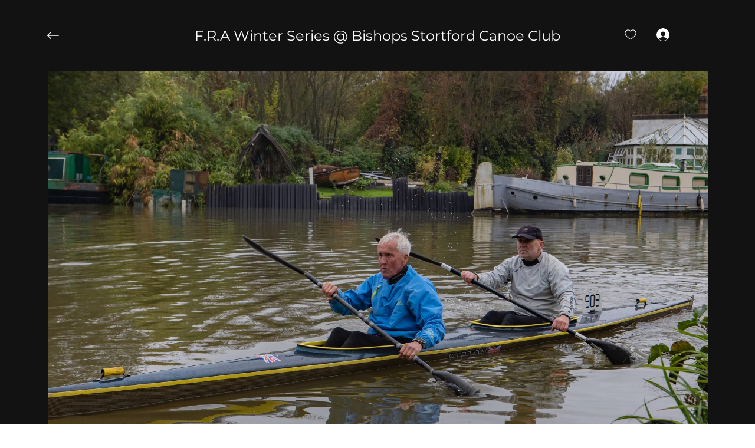

--- FILE ---
content_type: text/css; charset=utf-8
request_url: https://frabscc.p3tphotography.com/_serverless/pro-gallery-css-v4-server/layoutCss?ver=2&id=comp-kxpvvjpf&items=3436_5472_3648%7C3569_2492_1994%7C3469_1711_1711%7C3660_2651_2121%7C3575_3142_2514%7C3745_2759_3449%7C3575_1355_1084%7C3390_1253_1002%7C3443_1503_1879%7C3425_2316_1853%7C3577_5107_3648%7C3458_5472_3648%7C3648_3535_2525%7C3532_2362_2953%7C3385_2638_2110%7C3636_1800_2250%7C3807_2916_2333%7C3762_1753_2191%7C3444_2229_1783%7C3696_2682_2146&container=120_1119_9248.65625_720&options=layoutParams_cropRatio:1%7ClayoutParams_structure_galleryRatio_value:0%7ClayoutParams_repeatingGroupTypes:%7ClayoutParams_gallerySpacing:0%7CgroupTypes:1,2h,2v,3t,3b,3l,3r%7CnumberOfImagesPerRow:2%7CcollageAmount:0.8%7CtextsVerticalPadding:0%7CtextsHorizontalPadding:0%7CcalculateTextBoxHeightMode:MANUAL%7CtargetItemSize:850%7CisSlideshow:false%7CcubeRatio:1%7CexternalInfoHeight:0%7CexternalInfoWidth:0%7CisRTL:false%7CisVertical:false%7CminItemSize:120%7CgroupSize:3%7CchooseBestGroup:true%7CcubeImages:false%7CcubeType:fill%7CsmartCrop:false%7CcollageDensity:0.4%7CimageMargin:80%7ChasThumbnails:false%7CgalleryThumbnailsAlignment:bottom%7CgridStyle:0%7CtitlePlacement:SHOW_ON_HOVER%7CarrowsSize:23%7CslideshowInfoSize:50%7CimageInfoType:NO_BACKGROUND%7CtextBoxHeight:0%7CscrollDirection:0%7CgalleryLayout:0%7CgallerySizeType:smart%7CgallerySize:70%7CcropOnlyFill:false%7CnumberOfImagesPerCol:1%7CgroupsPerStrip:0%7Cscatter:0%7CenableInfiniteScroll:true%7CthumbnailSpacings:4%7CarrowsPosition:0%7CthumbnailSize:120%7CcalculateTextBoxWidthMode:PERCENT%7CtextBoxWidthPercent:50%7CuseMaxDimensions:false%7CrotatingGroupTypes:%7CfixedColumns:0%7CrotatingCropRatios:%7CgallerySizePx:0%7CplaceGroupsLtr:false
body_size: -80
content:
#pro-gallery-comp-kxpvvjpf [data-hook="item-container"][data-idx="0"].gallery-item-container{opacity: 1 !important;display: block !important;transition: opacity .2s ease !important;top: 0px !important;left: 0px !important;right: auto !important;height: 743px !important;width: 1119px !important;} #pro-gallery-comp-kxpvvjpf [data-hook="item-container"][data-idx="0"] .gallery-item-common-info-outer{height: 100% !important;} #pro-gallery-comp-kxpvvjpf [data-hook="item-container"][data-idx="0"] .gallery-item-common-info{height: 100% !important;width: 100% !important;} #pro-gallery-comp-kxpvvjpf [data-hook="item-container"][data-idx="0"] .gallery-item-wrapper{width: 1119px !important;height: 743px !important;margin: 0 !important;} #pro-gallery-comp-kxpvvjpf [data-hook="item-container"][data-idx="0"] .gallery-item-content{width: 1119px !important;height: 743px !important;margin: 0px 0px !important;opacity: 1 !important;} #pro-gallery-comp-kxpvvjpf [data-hook="item-container"][data-idx="0"] .gallery-item-hover{width: 1119px !important;height: 743px !important;opacity: 1 !important;} #pro-gallery-comp-kxpvvjpf [data-hook="item-container"][data-idx="0"] .item-hover-flex-container{width: 1119px !important;height: 743px !important;margin: 0px 0px !important;opacity: 1 !important;} #pro-gallery-comp-kxpvvjpf [data-hook="item-container"][data-idx="0"] .gallery-item-wrapper img{width: 100% !important;height: 100% !important;opacity: 1 !important;} #pro-gallery-comp-kxpvvjpf [data-hook="item-container"][data-idx="1"].gallery-item-container{opacity: 1 !important;display: block !important;transition: opacity .2s ease !important;top: 823px !important;left: 0px !important;right: auto !important;height: 230px !important;width: 286px !important;} #pro-gallery-comp-kxpvvjpf [data-hook="item-container"][data-idx="1"] .gallery-item-common-info-outer{height: 100% !important;} #pro-gallery-comp-kxpvvjpf [data-hook="item-container"][data-idx="1"] .gallery-item-common-info{height: 100% !important;width: 100% !important;} #pro-gallery-comp-kxpvvjpf [data-hook="item-container"][data-idx="1"] .gallery-item-wrapper{width: 286px !important;height: 230px !important;margin: 0 !important;} #pro-gallery-comp-kxpvvjpf [data-hook="item-container"][data-idx="1"] .gallery-item-content{width: 286px !important;height: 230px !important;margin: 0px 0px !important;opacity: 1 !important;} #pro-gallery-comp-kxpvvjpf [data-hook="item-container"][data-idx="1"] .gallery-item-hover{width: 286px !important;height: 230px !important;opacity: 1 !important;} #pro-gallery-comp-kxpvvjpf [data-hook="item-container"][data-idx="1"] .item-hover-flex-container{width: 286px !important;height: 230px !important;margin: 0px 0px !important;opacity: 1 !important;} #pro-gallery-comp-kxpvvjpf [data-hook="item-container"][data-idx="1"] .gallery-item-wrapper img{width: 100% !important;height: 100% !important;opacity: 1 !important;} #pro-gallery-comp-kxpvvjpf [data-hook="item-container"][data-idx="2"].gallery-item-container{opacity: 1 !important;display: block !important;transition: opacity .2s ease !important;top: 1133px !important;left: 0px !important;right: auto !important;height: 286px !important;width: 286px !important;} #pro-gallery-comp-kxpvvjpf [data-hook="item-container"][data-idx="2"] .gallery-item-common-info-outer{height: 100% !important;} #pro-gallery-comp-kxpvvjpf [data-hook="item-container"][data-idx="2"] .gallery-item-common-info{height: 100% !important;width: 100% !important;} #pro-gallery-comp-kxpvvjpf [data-hook="item-container"][data-idx="2"] .gallery-item-wrapper{width: 286px !important;height: 286px !important;margin: 0 !important;} #pro-gallery-comp-kxpvvjpf [data-hook="item-container"][data-idx="2"] .gallery-item-content{width: 286px !important;height: 286px !important;margin: 0px 0px !important;opacity: 1 !important;} #pro-gallery-comp-kxpvvjpf [data-hook="item-container"][data-idx="2"] .gallery-item-hover{width: 286px !important;height: 286px !important;opacity: 1 !important;} #pro-gallery-comp-kxpvvjpf [data-hook="item-container"][data-idx="2"] .item-hover-flex-container{width: 286px !important;height: 286px !important;margin: 0px 0px !important;opacity: 1 !important;} #pro-gallery-comp-kxpvvjpf [data-hook="item-container"][data-idx="2"] .gallery-item-wrapper img{width: 100% !important;height: 100% !important;opacity: 1 !important;} #pro-gallery-comp-kxpvvjpf [data-hook="item-container"][data-idx="3"]{display: none !important;} #pro-gallery-comp-kxpvvjpf [data-hook="item-container"][data-idx="4"]{display: none !important;} #pro-gallery-comp-kxpvvjpf [data-hook="item-container"][data-idx="5"]{display: none !important;} #pro-gallery-comp-kxpvvjpf [data-hook="item-container"][data-idx="6"]{display: none !important;} #pro-gallery-comp-kxpvvjpf [data-hook="item-container"][data-idx="7"]{display: none !important;} #pro-gallery-comp-kxpvvjpf [data-hook="item-container"][data-idx="8"]{display: none !important;} #pro-gallery-comp-kxpvvjpf [data-hook="item-container"][data-idx="9"]{display: none !important;} #pro-gallery-comp-kxpvvjpf [data-hook="item-container"][data-idx="10"]{display: none !important;} #pro-gallery-comp-kxpvvjpf [data-hook="item-container"][data-idx="11"]{display: none !important;} #pro-gallery-comp-kxpvvjpf [data-hook="item-container"][data-idx="12"]{display: none !important;} #pro-gallery-comp-kxpvvjpf [data-hook="item-container"][data-idx="13"]{display: none !important;} #pro-gallery-comp-kxpvvjpf [data-hook="item-container"][data-idx="14"]{display: none !important;} #pro-gallery-comp-kxpvvjpf [data-hook="item-container"][data-idx="15"]{display: none !important;} #pro-gallery-comp-kxpvvjpf [data-hook="item-container"][data-idx="16"]{display: none !important;} #pro-gallery-comp-kxpvvjpf [data-hook="item-container"][data-idx="17"]{display: none !important;} #pro-gallery-comp-kxpvvjpf [data-hook="item-container"][data-idx="18"]{display: none !important;} #pro-gallery-comp-kxpvvjpf [data-hook="item-container"][data-idx="19"]{display: none !important;} #pro-gallery-comp-kxpvvjpf .pro-gallery-prerender{height:7841.437538800389px !important;}#pro-gallery-comp-kxpvvjpf {height:7841.437538800389px !important; width:1119px !important;}#pro-gallery-comp-kxpvvjpf .pro-gallery-margin-container {height:7841.437538800389px !important;}#pro-gallery-comp-kxpvvjpf .pro-gallery {height:7841.437538800389px !important; width:1119px !important;}#pro-gallery-comp-kxpvvjpf .pro-gallery-parent-container {height:7841.437538800389px !important; width:1199px !important;}